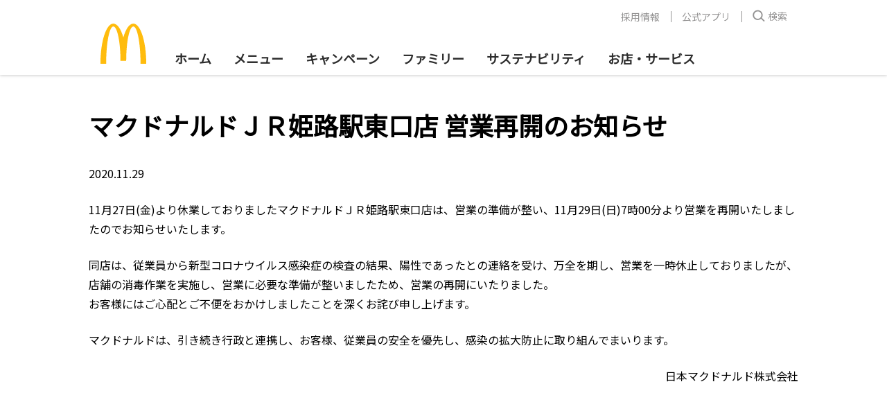

--- FILE ---
content_type: text/html; charset=utf-8
request_url: https://www.mcdonalds.co.jp/company/news/201129a/
body_size: 7761
content:
<!DOCTYPE html>

<html lang='ja'>
<head>
<meta charset='utf-8'></meta>
<title>マクドナルドJR姫路駅東口店 営業再開のお知らせ | マクドナルド公式</title>
<meta name="description" content="">
<meta name="keywords" content="">
<meta property="og:image" name="og:image" content="https://www.mcdonalds.co.jp/assets/images/mcdonalds.logo.og.png">
<meta property="og:title" name="og:title" content="マクドナルドJR姫路駅東口店 営業再開のお知らせ | マクドナルド公式">
<meta property="og:type" name="og:type" content="website">
<meta property="og:url" name="og:url" content="https://www.mcdonalds.co.jp/company/news/201129a/">
<meta property="twitter:site" name="twitter:site" content="@McDonaldsJapan">
<link rel="canonical" href="https://www.mcdonalds.co.jp/company/news/201129a/">
<meta http-equiv='X-UA-Compatible' content='IE=edge'></meta>

<meta content='true' name='HandheldFriendly'></meta>

<meta content='yes' name='apple-mobile-web-app-capable'></meta>

<meta content='black' name='apple-mobile-web-app-status-bar-style'></meta>

<meta name='format-detection' content='telephone=no'></meta>

<meta name='viewport' content='width=device-width, initial-scale=1, user-scalable=no'></meta>

<link href='/assets/mcd/mcd.0724a07.css' rel='stylesheet' type='text/css'></link>

<link href='/assets/fonts/font-family.css?v2' rel='stylesheet' type='text/css'></link>

<link href='https://fonts.googleapis.com/css?family=Noto+Sans+JP&display=swap' rel='stylesheet' type='text/css'></link>

				<script>
				function checkFlag(searchStr, prefixText) {
					prefixText = prefixText||'Mcd_param_';
					const fullKey = prefixText + searchStr;
					const data = sessionStorage.getItem(fullKey);
					let hasFlag = false;
					if (data) {
					  hasFlag = true;
					} else {
					  if (location.search.search(searchStr) != -1) {
						sessionStorage.setItem(fullKey, true);
						hasFlag = true;
					  }
					}
				  
					return hasFlag;
				  }

				checkFlag('utm_source=JMA');
				
				if(checkFlag('m=1')){
					window.addEventListener('DOMContentLoaded', (event) => {
						var $header=document.querySelector(".container-header");
						var $footer=document.querySelector(".footer-container");
						var $sns = document.querySelector("#freestyle-apps-sns");
						var $hidden = document.querySelectorAll("[id^='js-hybrid-hidden']");
						$header && $header.remove();
						$footer && $footer.remove();
						$sns&& $sns.remove();
						$hidden && $hidden.length && $hidden.forEach(function(hide){hide.remove()});
					});
				}
				</script>
				
	<script>
		  window.dataLayer = window.dataLayer || [];
		  dataLayer.push({"event":"datalayer-initialized","site":{"name":"MCD.JP.WEB","cmsName":"thePlant CMS","cmsVersion":"0.0.1","currencyCode":"JPY","environment":"production"},"page":{"language":"ja-jp","modified_date":"2025-12-18 23:02","name":"マクドナルドJR姫路駅東口店 営業再開のお知らせ","type":"/company/news"},"ecommerce":{}});
	</script>
	<script type='application/ld+json'>{"@context":"https://schema.org","@type":"NewsArticle","Headline":"マクドナルドJR姫路駅東口店 営業再開のお知らせ | マクドナルド公式","Description":"","DatePublished":"2020-12-14T12:01:59.466702+09:00","DateModified":"2025-12-18T23:02:52.621512744+09:00","MainEntityOfPage":{"@type":"WebPage","@id":"https://www.mcdonalds.co.jp/company/news/201129a/"},"Image":{"@type":"ImageObject","URL":"https://www.mcdonalds.co.jp/assets/images/mcdonalds.logo.og.png"},"Publisher":{"@type":"Organization","Name":"McDonald's Corporation","Logo":{"@type":"ImageObject","URL":"https://www.mcdonalds.co.jp/common/img/logo.png","Width":35,"Height":27}},"CopyrightHolder":{"@type":"Organization","Name":"McDonald's Corporation","Logo":{"@type":"ImageObject","URL":"https://www.mcdonalds.co.jp/common/img/logo.png","Width":35,"Height":27}},"Author":{"@type":"Organization","Name":"McDonald's Corporation","Logo":{"@type":"ImageObject","URL":"https://www.mcdonalds.co.jp/common/img/logo.png","Width":35,"Height":27}},"CopyrightYear":2025}</script>
<!-- Google Tag Manager -->
<script>(function(w,d,s,l,i){w[l]=w[l]||[];w[l].push({'gtm.start':
new Date().getTime(),event:'gtm.js'});var f=d.getElementsByTagName(s)[0],
j=d.createElement(s),dl=l!='dataLayer'?'&l='+l:'';j.async=true;j.src=
'//www.googletagmanager.com/gtm.js?id='+i+dl;f.parentNode.insertBefore(j,f);
})(window,document,'script','dataLayer','GTM-TJV7WW');</script>
<!-- End Google Tag Manager -->
</head>

<body data-site-domain='https://www.mcdonalds.co.jp' class='bg-white'>
<!-- Google Tag Manager (noscript) -->
<noscript><iframe src="//www.googletagmanager.com/ns.html?id=GTM-TJV7WW"
height="0" width="0" style="display:none;visibility:hidden"></iframe></noscript>
<!-- End Google Tag Manager (noscript) -->

<div class='container-header shadow bg-white relative'>
<header data-box-size='lg' class='bg-white flex flex-wrap justify-between relative px-8:lg pt-3:lg px-0:lg-1px mx-auto'>
<button type='button' class='container-header__hamburger js-container-header__hamburger hidden:lg m-0 container-container rounded-none bg-white inline-flex flex-col justify-center items-center'>
<span></span>
</button>

<a href='/' class='container-header__logo'>
<img src='/assets/images/mcd-logo.svg' alt='mcd logo icon'></img>
</a>

<div class='flex hidden:lg'>
<button type='button' class='js-container-header__search-bar-trigger container-header__search hidden:lg m-0 container-container rounded-none bg-white inline-flex flex-col justify-center'>
					<svg
					width="32"
					height="32"
					viewBox="0 0 48 48"
					xmlns="http://www.w3.org/2000/svg"
				  >
					<g fill="none" fill-rule="evenodd">
					  <path d="M0 0h48v48H0z" />
					  <g fill="#2D2D2D" fill-rule="nonzero">
						<path
						  d="M22 11.5c6.351 0 11.5 5.149 11.5 11.5S28.351 34.5 22 34.5 10.5 29.351 10.5 23 15.649 11.5 22 11.5zm0 3a8.5 8.5 0 100 17 8.5 8.5 0 000-17z"
						/>
						<path d="M30.327 28.098L28.2 30.212l8.036 8.089 2.129-2.114z" />
					  </g>
					</g>
				  </svg></button>
<a href="https://mcdonalds.go.link?adj_t=1pd2p3y3&adj_engagement_type=fallback_click&adj_deep_link=mcdonaldsjp%3A%2F%2Forder" data-ga-click-event='{ "event": "Nav_tapCart" }' class="container-container flex items-center pl-0"><svg width="32" height="32" viewBox="0 0 32 32" fill="none" xmlns="http://www.w3.org/2000/svg">
				<path fill-rule="evenodd" clip-rule="evenodd" d="M6.4196 6.72884H4.7963C4.08037 6.72884 3.5 6.14847 3.5 5.43254C3.5 5.34305 3.57255 5.27051 3.66204 5.27051H6.4196C7.48242 5.27051 8.41819 5.97069 8.71808 6.99032L12.181 18.7642C12.2983 19.1632 12.6645 19.4372 13.0804 19.4372H22.2037C22.9196 19.4372 23.5 20.0175 23.5 20.7335C23.5 20.823 23.4275 20.8955 23.338 20.8955H13.0804C12.0176 20.8955 11.0818 20.1953 10.7819 19.1757L7.31901 7.40181C7.20166 7.00283 6.83549 6.72884 6.4196 6.72884Z" fill="#2D2D2D"></path>
				<circle cx="13.5" cy="24.333" r="1.77083" stroke="#2D2D2D" stroke-width="1.45833"></circle>
				<circle cx="21" cy="24.333" r="1.77083" stroke="#2D2D2D" stroke-width="1.45833"></circle>
				<path d="M8.91675 8.9165H25.2216C25.8014 8.9165 26.204 9.49388 26.0036 10.0379L23.701 16.2879C23.5803 16.6155 23.2681 16.8332 22.919 16.8332H11.0001" stroke="#2D2D2D" stroke-width="1.45833"></path>
			  </svg>
			</a></div>

<div class='container-header__menu-wrapper width-100 ml-4:lg'>
<div class='container-header__top-level-menu-wrapper invisible flex:lg bg-white opacity-0 absolute width-100 left-0 z-100 invisible'>
<div class='container-header__top-level-menu width-100'>
<ul class='m-0 py-4 px-6 p-0:lg flex:lg'>
<li class='list-none mb-4 mb-0:lg mr-4:lg'>
<a href='/' class='no-underline block h-xs line-height-md p-2:lg my-0 font-semibold'>ホーム</a>
</li>

<li class='list-none mb-4 mb-0:lg mr-4:lg'>
<a href='/menu/' class='no-underline block h-xs line-height-md p-2:lg my-0 font-semibold flex justify-between items-center'>
<span>メニュー</span>

<span class='header-submenu-toggle-btn'></span>
</a>

<ul class='header-submenu hidden:lg list-disc pl-0 ml-0'>
<li class='font-semibold mb-0'>
<a href='/menu/' class='no-underline'>おすすめ</a>
</li>

<li class='font-semibold mb-0'>
<a href='/menu/burger/' class='no-underline'>バーガー</a>
</li>

<li class='font-semibold mb-0'>
<a href='/menu/set/' class='no-underline'>セット</a>
</li>

<li class='font-semibold mb-0'>
<a href='/menu/side/' class='no-underline'>サイドメニュー</a>
</li>

<li class='font-semibold mb-0'>
<a href='/menu/drink/' class='no-underline'>ドリンク</a>
</li>

<li class='font-semibold mb-0'>
<a href='/menu/happyset/' class='no-underline'>ハッピーセット</a>
</li>

<li class='font-semibold mb-0'>
<a href='/menu/morning/' class='no-underline'>朝マック</a>
</li>

<li class='font-semibold mb-0'>
<a href='/menu/dinner/' class='no-underline'>夜マック</a>
</li>

<li class='font-semibold mb-0'>
<a href='/menu/dessert/' class='no-underline'>スイーツ</a>
</li>

<li class='font-semibold mb-0'>
<a href='/menu/mccafe/' class='no-underline'>マックカフェ</a>
</li>
</ul>
</li>

<li class='list-none mb-4 mb-0:lg mr-4:lg'>
<a href='/campaign/' class='no-underline block h-xs line-height-md p-2:lg my-0 font-semibold'>キャンペーン</a>
</li>

<li class='list-none mb-4 mb-0:lg mr-4:lg'>
<a href='/family/' class='no-underline block h-xs line-height-md p-2:lg my-0 font-semibold'>ファミリー</a>
</li>

<li class='list-none mb-4 mb-0:lg mr-4:lg'>
<a href='/sustainability/' class='no-underline block h-xs line-height-md p-2:lg my-0 font-semibold'>サステナビリティ</a>
</li>

<li class='list-none mb-0'>
<a href='/shop/' class='no-underline block h-xs line-height-md p-2:lg my-0 font-semibold'>お店・サービス</a>
</li>
</ul>

<div class='px-6 hidden:lg'>
<div style='border-bottom: 1px solid #d8d8d8;'></div>
</div>
</div>

<div class='container-header__info-link-group hidden flex:lg whitespace-no-wrap mb-4 mb-7:lg'>
<ul class='flex justify-end m-0 p-0 width-100'>
<li class='list-none m-0 relative flex hidden:lg' style='order: 0;'><svg width="21" height="24" viewBox="0 0 21 24" fill="none" xmlns="http://www.w3.org/2000/svg">
								<path fill-rule="evenodd" clip-rule="evenodd" d="M1.8147 5.04688H0.597222C0.0602786 5.04688 -0.375 4.6116 -0.375 4.07465C-0.375 4.00753 -0.32059 3.95312 -0.253472 3.95312H1.8147C2.61181 3.95312 3.31365 4.47826 3.53856 5.24298L6.13574 14.0734C6.22375 14.3726 6.49839 14.5781 6.8103 14.5781H13.6528C14.1897 14.5781 14.625 15.0134 14.625 15.5503C14.625 15.6175 14.5706 15.6719 14.5035 15.6719H6.8103C6.01319 15.6719 5.31135 15.1467 5.08644 14.382L2.48926 5.5516C2.40125 5.25236 2.12661 5.04688 1.8147 5.04688Z" fill="#2D2D2D"></path>
								<circle cx="7.125" cy="18.25" r="1.32812" stroke="#2D2D2D" stroke-width="1.09375"></circle>
								<circle cx="12.75" cy="18.25" r="1.32812" stroke="#2D2D2D" stroke-width="1.09375"></circle>
								<path d="M3.6875 6.6875H15.9162C16.351 6.6875 16.653 7.12053 16.5026 7.52857L14.7757 12.2161C14.6851 12.4618 14.451 12.625 14.1892 12.625H5.25" stroke="#2D2D2D" stroke-width="1.09375"></path>
							  </svg>
<a data-ga-click-event='{ "event": "NavMenu_tapCart" }' href='https://mcdonalds.go.link?adj_t=1pd2p3y3&adj_engagement_type=fallback_click&adj_deep_link=mcdonaldsjp%3A%2F%2Forder' class='block ml-1 no-underline'>
<span>モバイルオーダー</span>

<span class='block text-muted text-ssm line-height-normal'>スマホでスムーズにご注文・お支払い</span>
</a>
</li>

<li class='list-none m-0 line-height-0 flex items-center relative pl-5 pl-0:lg' style='order: 2;'>
<a href='/recruit/crew_recruiting/' class='no-underline px-4 block line-height-mdl'>採用情報</a>
</li>

<li class='list-none m-0 line-height-0 flex items-center relative pl-5 pl-0:lg' style='order: 2;'>
<a href='/shop/mobile/' class='no-underline px-4 block line-height-mdl'>公式アプリ</a>
</li>

<li class='list-none m-0 relative' style='order: 1;'>
<button type='button' class='js-container-header__search-bar-trigger container-header__info-link-search-btn px-4 flex items-center bg-white'>
											<svg width="18" height="18" viewBox="0 0 29 28">
												<g fill="#939292">
													<path
														d="m12 .5c6.3512746 0 11.5 5.14872538 11.5 11.5 0 6.3512746-5.1487254 11.5-11.5 11.5-6.35127462 0-11.5-5.1487254-11.5-11.5 0-6.35127462 5.14872538-11.5 11.5-11.5zm0 3c-4.69442037 0-8.5 3.80557963-8.5 8.5 0 4.6944204 3.80557963 8.5 8.5 8.5 4.6944204 0 8.5-3.8055796 8.5-8.5 0-4.69442037-3.8055796-8.5-8.5-8.5z"
													/>
													<path
														d="m20.3274794 17.0976398-2.1282468 2.1143713 8.0361819 8.0889188 2.1282467-2.1143713z"
													/>
												</g>
											</svg>
<span class='ml-1 line-height-mdl'>検索</span>
</button>
</li>
</ul>

<div class='lang-switch width-100 mt-4 hidden:lg'>
<div class='flex py-4'>
<a href='/company/news/201129a/' class='no-underline flex items-center mr-4 active'>
<span class='text-sm'>日本語</span>
<svg class="ml-1" width="14" height="10" xmlns="http://www.w3.org/2000/svg" viewBox="0 0 14 10">
									<g fill="none" fill-rule="evenodd">
									  <path d="M216-547v671h-375v-671h375z" fill="#FFF"></path>
									  <path d="M4.986 6.83L2.158 2.98.547 4.166l4.161 5.664 8.803-8.239L12.145.13z" fill="#DB0007" fill-rule="nonzero"></path>
									</g></svg></a>

<a href='/en/menu/' class='no-underline flex items-center mr-4'>
<span class='text-sm font-speedee font-normal'>English</span>
<svg class="ml-1 invisible" width="14" height="10" xmlns="http://www.w3.org/2000/svg" viewBox="0 0 14 10">
									<g fill="none" fill-rule="evenodd">
									  <path d="M216-547v671h-375v-671h375z" fill="#FFF"></path>
									  <path d="M4.986 6.83L2.158 2.98.547 4.166l4.161 5.664 8.803-8.239L12.145.13z" fill="#DB0007" fill-rule="nonzero"></path>
									</g>
								  </svg></a>
</div>
</div>
</div>
</div>
</div>
</header>

<div class='hidden js-container-header__search-bar flex justify-center opacity-0 overflow-hidden container-header__search-bar container-container py-2 py-4:lg absolute bg-white left-0 right-0'>
<form action='//search.mcdonalds.co.jp/search' method='GET' class='flex flex-1 overflow-hidden rounded'>
<button type='submit' class='container-header__search-bar-submit-btn rounded-none bg-white px-2'>
							<svg width="24" height="24" viewBox="0 0 24 24">
								<g fill="none" fill-rule="evenodd" stroke="#939292">
									<circle cx="10.5" cy="10.5" r="7.5" stroke-width="2" />
									<path d="m17 17 4 4" stroke-linecap="round" stroke-width="4" />
								</g>
							</svg>
						</button>

<input name='query' type='text' maxlength='100' placeholder='検索ワードを入力してください' class='container-header__search-bar-input flex-1 text-sm p-2'></input>
</form>

<button type='button' class='js-container-header__search-bar-close-btn container-header__search-bar-close-btn p-0 rounded-none bg-transparent ml-2 ml-4:lg'>
						<svg width="25" height="24" viewBox="0 0 20 20">
							<g fill="none" fill-rule="evenodd">
								<circle cx="10" cy="10" fill="#2d2d2d" r="10" />
								<path
									d="m6 0v4h4v2h-4.001l.001 4h-2l-.001-4h-3.999v-2h4v-4z"
									fill="#fff"
									transform="matrix(.70710678 .70710678 -.70710678 .70710678 10 2.928932)"
								/>
							</g>
						</svg>
					</button>
</div>
</div>

<div id='basictext-b923265205c44add84acab44992cf48a' data-box-size='lg' data-container-bg='false' data-container-id='ベーシックテキスト-20201214103849610624-1' class='container-instance mx-auto container-text text-black'>
<div class='container-instance-bg'>
<div data-box-size='lg' class='container-container rich-text-with-m-0'><h1>マクドナルドＪＲ姫路駅東口店 営業再開のお知らせ</h1>
<p>2020.11.29</p>
<p>11月27日(金)より休業しておりましたマクドナルドＪＲ姫路駅東口店は、営業の準備が整い、11月29日(日)7時00分より営業を再開いたしましたのでお知らせいたします。</p>
<p>同店は、従業員から新型コロナウイルス感染症の検査の結果、陽性であったとの連絡を受け、万全を期し、営業を一時休止しておりましたが、店舗の消毒作業を実施し、営業に必要な準備が整いましたため、営業の再開にいたりました。<br>お客様にはご心配とご不便をおかけしましたことを深くお詫び申し上げます。</p>
<p>マクドナルドは、引き続き行政と連携し、お客様、従業員の安全を優先し、感染の拡大防止に取り組んでまいります。</p>
<p class="text-right">日本マクドナルド株式会社</p></div>
</div>
</div>

<div id='footer' class='footer-container bg-white overflow-hidden py-4 pt-10:md pb-6:md mt-16 mt-36:md'>
<div data-box-size='lg' class='container-container'>
<div class='grid grid-col-6:md block flex:md'>
<div class='grid-item'>
<div class='grid-item-inner'>
<ul class='footer-link-list list-none text-black-charcoal text-xs font-medium pl-0 mb-0 mb-8:md flex block:md flex-wrap'>
<li class='footer-link-list-title font-bold line-height-md mb-3 width-100 px-1 text-sm'>
<a href='/' class='no-underline'>ホーム</a>
</li>
</ul>

<ul data-header-menu-json-path='https://www.mcdonalds.co.jp/header.json' data-highlight-menu-id='0' class='footer-link-collection footer-link-list list-none text-black-charcoal text-xs font-medium pl-0 mb-0 mb-8:md flex block:md flex-wrap'>
<li class='footer-link-list-title font-bold line-height-md mb-3 width-100 px-1 text-sm'>
<a href='/menu/' class='no-underline'>メニュー</a>
</li>

<li class='footer-link-list-item line-height-md mb-2 width-50 px-1'>
<a href='/menu/' class='no-underline'>おすすめ</a>
</li>

<li class='footer-link-list-item line-height-md mb-2 width-50 px-1'>
<a href='/menu/burger/' class='no-underline'>バーガー</a>
</li>

<li class='footer-link-list-item line-height-md mb-2 width-50 px-1'>
<a href='/menu/set/' class='no-underline'>セット</a>
</li>

<li class='footer-link-list-item line-height-md mb-2 width-50 px-1'>
<a href='/menu/side/' class='no-underline'>サイドメニュー</a>
</li>

<li class='footer-link-list-item line-height-md mb-2 width-50 px-1'>
<a href='/menu/drink/' class='no-underline'>ドリンク</a>
</li>

<li class='footer-link-list-item line-height-md mb-2 width-50 px-1'>
<a href='/menu/happyset/' class='no-underline'>ハッピーセット®</a>
</li>

<li class='footer-link-list-item line-height-md mb-2 width-50 px-1'>
<a href='/menu/morning/' class='no-underline'>朝マック®</a>
</li>

<li class='footer-link-list-item line-height-md mb-2 width-50 px-1'>
<a href='/menu/dinner/' class='no-underline'>夜マック®</a>
</li>

<li class='footer-link-list-item line-height-md mb-2 width-50 px-1'>
<a href='/menu/dessert/' class='no-underline'>スイーツ</a>
</li>

<li class='footer-link-list-item line-height-md mb-2 width-50 px-1'>
<a href='/menu/mccafe/' class='no-underline'>マックカフェ®︎</a>
</li>
</ul>
</div>
</div>

<div class='grid-item'>
<div class='grid-item-inner'>
<ul class='footer-link-list list-none text-black-charcoal text-xs font-medium pl-0 mb-0 mb-8:md flex block:md flex-wrap'>
<li class='footer-link-list-title font-bold line-height-md mb-3 width-100 px-1 text-sm'>
<a href='/campaign/' class='no-underline'>キャンペーン</a>
</li>

<li class='footer-link-list-item line-height-md mb-2 width-50 px-1'>
<a href='/campaign/#campaign-products' class='no-underline'>商品</a>
</li>

<li class='footer-link-list-item line-height-md mb-2 width-50 px-1'>
<a href='/campaign/#campaign-family-service' class='no-underline'>ファミリーサービス</a>
</li>

<li class='footer-link-list-item line-height-md mb-2 width-50 px-1'>
<a href='/campaign/#campaign-information' class='no-underline'>インフォメーション</a>
</li>
</ul>

<ul class='footer-link-list list-none text-black-charcoal text-xs font-medium pl-0 mb-0 mb-8:md flex block:md flex-wrap'>
<li class='footer-link-list-title font-bold line-height-md mb-3 width-100 px-1 text-sm text-sm'>
<a href='/family/' class='no-underline'>ファミリー</a>
</li>

<li class='footer-link-list-item line-height-md mb-2 width-50 px-1'>
<a href='/family/toy_recycle/' class='no-underline'>おもちゃリサイクル</a>
</li>

<li class='footer-link-list-item line-height-md mb-2 width-50 px-1'>
<a href='/family/adventure/' class='no-underline'>マックアドベンチャー®</a>
</li>

<li class='footer-link-list-item line-height-md mb-2 width-50 px-1'>
<a href='/family/happyset/' class='no-underline'>ハッピーセット 本・おもちゃ紹介</a>
</li>

<li class='footer-link-list-item line-height-md mb-2 width-50 px-1'>
<a href='/family/birthday_party/' class='no-underline'>バースデーパーティー</a>
</li>

<li class='footer-link-list-item line-height-md mb-2 width-50 px-1'>
<a href='/family/playplace/' class='no-underline'>プレイプレイス（旧プレイランド）</a>
</li>
</ul>
</div>
</div>

<div class='grid-item'>
<div class='grid-item-inner'>
<ul class='footer-link-list list-none text-black-charcoal text-xs font-medium pl-0 mb-0 mb-8:md flex block:md flex-wrap'>
<li class='footer-link-list-title font-bold line-height-md mb-3 width-100 px-1 text-sm'>
<a href='/sustainability/' class='no-underline'>サステナビリティ</a>
</li>

<li class='footer-link-list-item line-height-md mb-2 width-50 px-1'>
<a href='/sustainability/food/' class='no-underline'>安心でおいしいお食事を</a>
</li>

<li class='footer-link-list-item line-height-md mb-2 width-50 px-1'>
<a href='/sustainability/environment/' class='no-underline'>地球環境のために</a>
</li>

<li class='footer-link-list-item line-height-md mb-2 width-50 px-1'>
<a href='/sustainability/local/' class='no-underline'>地域の仲間にサポートを</a>
</li>

<li class='footer-link-list-item line-height-md mb-2 width-50 px-1'>
<a href='/sustainability/people/' class='no-underline'>働きがいをすべての人に</a>
</li>

<li class='footer-link-list-item line-height-md mb-2 width-50 px-1'>
<a href='/sustainability/smilestory/' class='no-underline'>Smile Story</a>
</li>

<li class='footer-link-list-item line-height-md mb-2 width-50 px-1'>
<a href='/sustainability/sdgs/' class='no-underline'>マクドナルドとSDGs</a>
</li>

<li class='footer-link-list-item line-height-md mb-2 width-50 px-1'>
<a href='/sustainability/sustainability_report/' class='no-underline'>サステナビリティレポート</a>
</li>
</ul>
</div>
</div>

<div class='grid-item'>
<div class='grid-item-inner'>
<ul class='footer-link-list list-none text-black-charcoal text-xs font-medium pl-0 mb-0 mb-8:md flex block:md flex-wrap'>
<li class='footer-link-list-title font-bold line-height-md mb-3 width-100 px-1 text-sm'>
<a href='/shop/' class='no-underline'>お店・サービス</a>
</li>

<li class='footer-link-list-item line-height-md mb-2 width-50 px-1'>
<a href='/shop/eotf/' class='no-underline'>未来型店舗体験</a>
</li>

<li class='footer-link-list-item line-height-md mb-2 width-50 px-1'>
<a href='/shop/mobile/' class='no-underline'>日本マクドナルド公式アプリ</a>
</li>

<li class='footer-link-list-item line-height-md mb-2 width-50 px-1'>
<a href='/shop/mcdelivery/' class='no-underline'>マックデリバリー®</a>
</li>

<li class='footer-link-list-item line-height-md mb-2 width-50 px-1'>
<a href='/shop/kodo/' class='no-underline'>KODO</a>
</li>

<li class='footer-link-list-item line-height-md mb-2 width-50 px-1'>
<a href='/shop/mcdwifi/' class='no-underline'>マクドナルド FREE Wi-Fi</a>
</li>

<li class='footer-link-list-item line-height-md mb-2 width-50 px-1'>
<a href='/shop/payment/' class='no-underline'>お支払い方法</a>
</li>
</ul>
</div>
</div>

<div class='grid-item'>
<div class='grid-item-inner'>
<ul class='footer-link-list list-none text-black-charcoal text-xs font-medium pl-0 mb-0 mb-8:md flex block:md flex-wrap'>
<li class='footer-link-list-title font-bold line-height-md mb-3 width-100 px-1 text-sm'>会社情報</li>

<li class='footer-link-list-item line-height-md mb-2 width-50 px-1'>
<a href='/company/message/' class='no-underline'>代表挨拶</a>
</li>

<li class='footer-link-list-item line-height-md mb-2 width-50 px-1'>
<a href='/company/outline/' class='no-underline'>会社案内</a>
</li>

<li class='footer-link-list-item line-height-md mb-2 width-50 px-1'>
<a href='/sustainability/local/' class='no-underline'>社会とのつながり</a>
</li>

<li class='footer-link-list-item line-height-md mb-2 width-50 px-1'>
<a href='/sustainability/sustainability_report/' class='no-underline'>サステナビリティレポート</a>
</li>

<li class='footer-link-list-item line-height-md mb-2 width-50 px-1'>
<a href='/sustainability/people/hamburger_university/' class='no-underline'>ハンバーガー大学</a>
</li>

<li class='footer-link-list-item line-height-md mb-2 width-50 px-1'>
<a href='/company/landowner/' class='no-underline'>土地・建物募集</a>
</li>

<li class='footer-link-list-item line-height-md mb-2 width-50 px-1'>
<a href='/company/fc/' class='no-underline'>フランチャイズオーナー募集</a>
</li>

<li class='footer-link-list-item line-height-md mb-2 width-50 px-1'>
<a href='/company/news/' class='no-underline'>ニュースリリース</a>
</li>
</ul>
</div>
</div>

<div class='grid-item'>
<div class='grid-item-inner'>
<ul class='footer-link-list list-none text-black-charcoal text-xs font-medium pl-0 mb-0 mb-8:md flex block:md flex-wrap'>
<li class='footer-link-list-title font-bold line-height-md mb-3 width-100 px-1 text-sm'>お問い合わせ</li>

<li class='footer-link-list-item line-height-md mb-2 width-50 px-1'>
<a href='/cservice/' class='no-underline'>お客様相談窓口</a>
</li>

<li class='footer-link-list-item line-height-md mb-2 width-50 px-1'>
<a href='/cservice/faq/' class='no-underline'>よくあるご質問</a>
</li>
</ul>

<ul class='footer-link-list list-none text-black-charcoal text-xs font-medium pl-0 mb-0 mb-8:md flex block:md flex-wrap'>
<li class='footer-link-list-title font-bold line-height-md mb-3 width-100 px-1 text-sm'>採用情報</li>

<li class='footer-link-list-item line-height-md mb-2 width-50 px-1'>
<a href='/recruit/crew_recruiting/' class='no-underline'>アルバイト採用</a>
</li>

<li class='footer-link-list-item line-height-md mb-2 width-50 px-1'>
<a href='/recruit/staff_recruiting/' class='no-underline'>社員採用</a>
</li>

<li class='footer-link-list-item line-height-md mb-2 width-50 px-1'>
<a href='/sustainability/people/challenge/' class='no-underline'>障がい者採用</a>
</li>

<li class='footer-link-list-item line-height-md mb-2 width-50 px-1'>
<a href='https://fc-career.mcdonalds-online.com/' class='no-underline'>フランチャイズ社員採用</a>
</li>
</ul>

<ul class='footer-link-list list-none text-black-charcoal text-xs font-medium pl-0 mb-0 mb-8:md flex block:md flex-wrap'>
<li class='footer-link-list-title font-bold line-height-md mb-3 width-100 px-1 text-sm'>アプリ・SNS</li>

<li class='footer-link-list-item line-height-md mb-2 width-50 px-1'>
<a href='/shop/mobile/' class='no-underline'>公式アプリ</a>
</li>

<li class='footer-link-list-item line-height-md mb-2 width-50 px-1'>
<a href='https://www.facebook.com/McDonaldsJapan/' class='no-underline'>Facebook</a>
</li>

<li class='footer-link-list-item line-height-md mb-2 width-50 px-1'>
<a href='https://x.com/mcdonaldsjapan' class='no-underline'>X(Twitter)</a>
</li>

<li class='footer-link-list-item line-height-md mb-2 width-50 px-1'>
<a href='https://www.youtube.com/user/whatsupmcdonalds' class='no-underline'>YouTube</a>
</li>
</ul>
</div>
</div>
</div>

<div class='lang-switch mt-4'>
<div class='flex py-4'>
<a href='/company/news/201129a/' class='no-underline flex items-center mr-4:md-1px mr-0 active'>
<span class='text-sm'>日本語</span>
<svg class="ml-1 " width="14" height="10" xmlns="http://www.w3.org/2000/svg" viewBox="0 0 14 10">
						<g fill="none" fill-rule="evenodd">
						  <path d="M216-547v671h-375v-671h375z" fill="#FFF"></path>
						  <path d="M4.986 6.83L2.158 2.98.547 4.166l4.161 5.664 8.803-8.239L12.145.13z" fill="#DB0007" fill-rule="nonzero"></path>
						</g></svg></a>

<a href='/en/menu/' class='no-underline flex items-center mr-4:md-1px mr-0'>
<span class='text-md text-sm:md-1px font-speedee font-normal'>English</span>
<svg class="ml-1 invisible" width="14" height="10" xmlns="http://www.w3.org/2000/svg" viewBox="0 0 14 10">
                <g fill="none" fill-rule="evenodd">
                  <path d="M216-547v671h-375v-671h375z" fill="#FFF"></path>
                  <path d="M4.986 6.83L2.158 2.98.547 4.166l4.161 5.664 8.803-8.239L12.145.13z" fill="#DB0007" fill-rule="nonzero"></path>
                </g>
              </svg></a>
</div>
</div>

<div class='footer-copyright text-muted font-medium text-xs line-height-md whitespace-no-wrap mt-6 mt-16:md mb-4 relative'>
<ul class='footer-copyright-link list-none mb-6 ml-1:md pl-0 hidden:md'>
<li class='footer-copyright-link-item line-height-md mb-0 px-2 inline-block'>
<a href='/policy/' class='no-underline'>利用規約</a>
</li>

<li class='footer-copyright-link-item line-height-md mb-0 px-2 inline-block'>
<a href='/privacy/' class='no-underline'>個人情報保護方針</a>
</li>

<li class='footer-copyright-link-item line-height-md mb-0 px-2 inline-block'>
<a href='/law/' class='no-underline'>法律に基づく情報</a>
</li>

<li class='footer-copyright-link-item line-height-md mb-0 px-2 block'>
<a href='http://www.mcd-holdings.co.jp/' class='no-underline'>日本マクドナルドホールディングス</a>
</li>
</ul>

<span class='font-speedee footer-copyright-text text-sm:md-1px text-muted text-xs'>©2021 McDONALD’S. All Rights Reserved.</span>

<ul class='footer-copyright-link list-none mb-0 ml-1:md pl-0 inline-block:md hidden'>
<li class='footer-copyright-link-item line-height-md mb-0 px-1:md px-2:lg inline-block'>
<a href='/policy/' class='no-underline'>利用規約</a>
</li>

<li class='footer-copyright-link-item line-height-md mb-0 px-1:md px-2:lg inline-block'>
<a href='/privacy/' class='no-underline'>個人情報保護方針</a>
</li>

<li class='footer-copyright-link-item line-height-md mb-0 px-1:md px-2:lg inline-block'>
<a href='/law/' class='no-underline'>法律に基づく情報</a>
</li>

<li class='footer-copyright-link-item line-height-md mb-0 px-1:md px-2:lg inline-block'>
<a href='http://www.mcd-holdings.co.jp/' class='no-underline'>日本マクドナルドホールディングス</a>
</li>
</ul>

<div class='footer-copyright-logo inline-block absolute'>
<img data-src='/assets/images/mcd-logo.svg' alt='footer logo icon' class='lazyload'></img>
</div>
</div>
</div>
</div>

<div class='ie-messages fixed width-100 height-100 top-0 left-0 bg-grey-light'>
<div class='ie-messages-body'>
<div class='ie-messages-logo-text table mb-10 clearfix'>
<a href='/' class='ie-messages-logo table-cell rounded-lg pr-6'>
<img src='/assets/images/ie-mcd-logo.png' width='102' height='102'></img>
</a>

<p class='ie-messages-text table-cell line-height-lg text-xl'>現在お使いのブラウザーはサポートされていません。
<br>一部の機能が正しく動作しない場合があります。</p>
</div>

<div class='text-center'>
<a href='https://www.google.com/chrome/' class='ie-messages-download-btn bg-white no-underline p-6 rounded-full'>Google Chrome をダウンロードする</a>
</div>
</div>
</div>

<script type='text/javascript' src='/assets/mcd/mcd.90f2fe6.js'></script>
</body>
</html>
